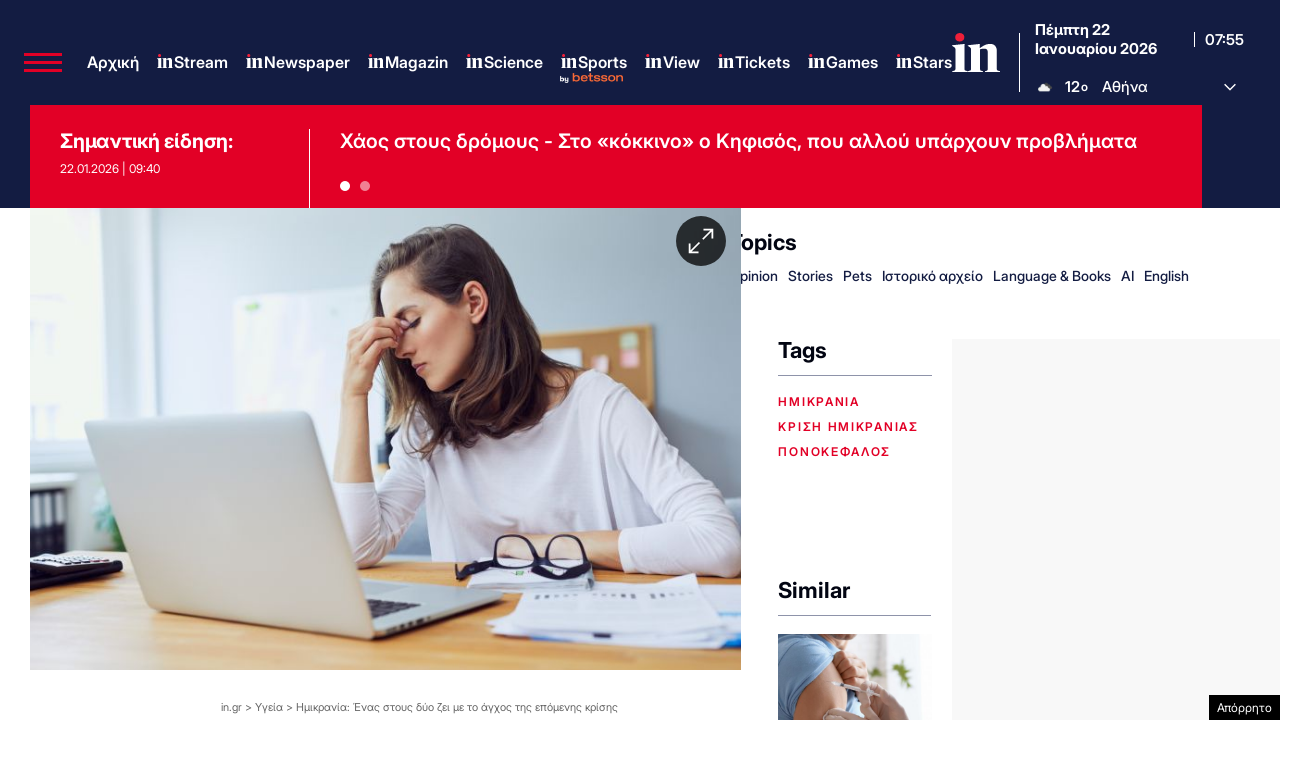

--- FILE ---
content_type: text/html; charset=utf-8
request_url: https://www.google.com/recaptcha/api2/aframe
body_size: 183
content:
<!DOCTYPE HTML><html><head><meta http-equiv="content-type" content="text/html; charset=UTF-8"></head><body><script nonce="3hQMDvWIMIlyZT_2VT7U1g">/** Anti-fraud and anti-abuse applications only. See google.com/recaptcha */ try{var clients={'sodar':'https://pagead2.googlesyndication.com/pagead/sodar?'};window.addEventListener("message",function(a){try{if(a.source===window.parent){var b=JSON.parse(a.data);var c=clients[b['id']];if(c){var d=document.createElement('img');d.src=c+b['params']+'&rc='+(localStorage.getItem("rc::a")?sessionStorage.getItem("rc::b"):"");window.document.body.appendChild(d);sessionStorage.setItem("rc::e",parseInt(sessionStorage.getItem("rc::e")||0)+1);localStorage.setItem("rc::h",'1769068543405');}}}catch(b){}});window.parent.postMessage("_grecaptcha_ready", "*");}catch(b){}</script></body></html>

--- FILE ---
content_type: application/javascript; charset=utf-8
request_url: https://fundingchoicesmessages.google.com/f/AGSKWxWy1pUEYDE38JlFWY7wLK4r8bUmzyTYCX-xEgajst0s5eWSoICTUQ4uHFkMNJtXqeEa1h4Uc2e0KnHS5fqi6uvdOvW8pyxym18JgW5L5O5BNNGw4jJnAJEj-npMOCGpSfJ1w9GLHgFN0ZLiTHGlxwUxh4lBGABePl27Ja5GvYWOCVOISQb7pooVko8n/_estream.xyz.fm/ads//p?zoneId=/adzonebottom./vbvua.js
body_size: -1289
content:
window['04dd97bb-8098-4065-8c57-b61476a7b776'] = true;